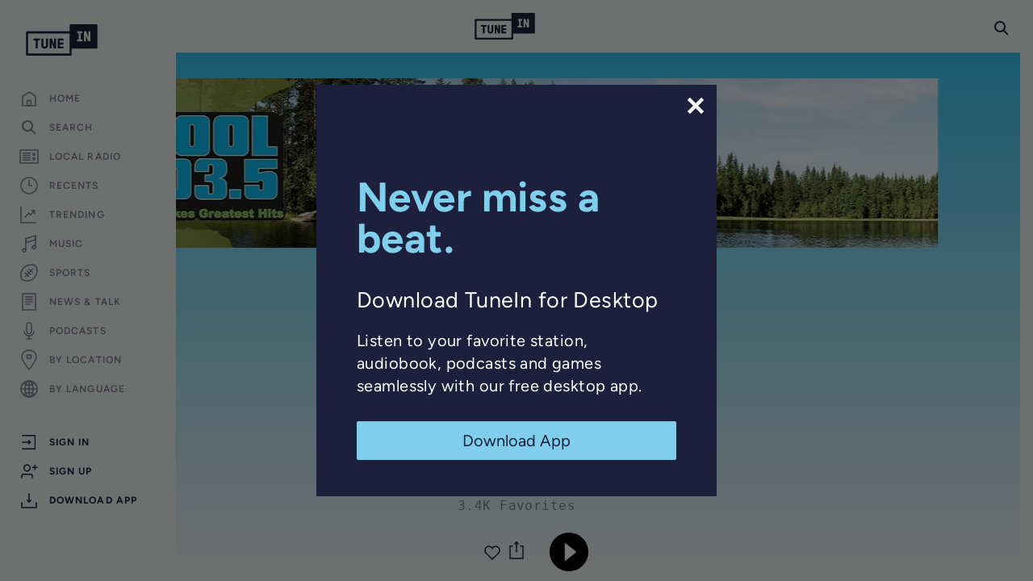

--- FILE ---
content_type: text/html; charset=utf-8
request_url: https://www.google.com/recaptcha/api2/anchor?ar=1&k=6LeX0gEiAAAAAIIeTpEprcKukrYul2unIoDI9UAF&co=aHR0cHM6Ly90dW5laW4uY29tOjQ0Mw..&hl=en&v=naPR4A6FAh-yZLuCX253WaZq&size=invisible&anchor-ms=20000&execute-ms=15000&cb=uorgar1m681h
body_size: 44697
content:
<!DOCTYPE HTML><html dir="ltr" lang="en"><head><meta http-equiv="Content-Type" content="text/html; charset=UTF-8">
<meta http-equiv="X-UA-Compatible" content="IE=edge">
<title>reCAPTCHA</title>
<style type="text/css">
/* cyrillic-ext */
@font-face {
  font-family: 'Roboto';
  font-style: normal;
  font-weight: 400;
  src: url(//fonts.gstatic.com/s/roboto/v18/KFOmCnqEu92Fr1Mu72xKKTU1Kvnz.woff2) format('woff2');
  unicode-range: U+0460-052F, U+1C80-1C8A, U+20B4, U+2DE0-2DFF, U+A640-A69F, U+FE2E-FE2F;
}
/* cyrillic */
@font-face {
  font-family: 'Roboto';
  font-style: normal;
  font-weight: 400;
  src: url(//fonts.gstatic.com/s/roboto/v18/KFOmCnqEu92Fr1Mu5mxKKTU1Kvnz.woff2) format('woff2');
  unicode-range: U+0301, U+0400-045F, U+0490-0491, U+04B0-04B1, U+2116;
}
/* greek-ext */
@font-face {
  font-family: 'Roboto';
  font-style: normal;
  font-weight: 400;
  src: url(//fonts.gstatic.com/s/roboto/v18/KFOmCnqEu92Fr1Mu7mxKKTU1Kvnz.woff2) format('woff2');
  unicode-range: U+1F00-1FFF;
}
/* greek */
@font-face {
  font-family: 'Roboto';
  font-style: normal;
  font-weight: 400;
  src: url(//fonts.gstatic.com/s/roboto/v18/KFOmCnqEu92Fr1Mu4WxKKTU1Kvnz.woff2) format('woff2');
  unicode-range: U+0370-0377, U+037A-037F, U+0384-038A, U+038C, U+038E-03A1, U+03A3-03FF;
}
/* vietnamese */
@font-face {
  font-family: 'Roboto';
  font-style: normal;
  font-weight: 400;
  src: url(//fonts.gstatic.com/s/roboto/v18/KFOmCnqEu92Fr1Mu7WxKKTU1Kvnz.woff2) format('woff2');
  unicode-range: U+0102-0103, U+0110-0111, U+0128-0129, U+0168-0169, U+01A0-01A1, U+01AF-01B0, U+0300-0301, U+0303-0304, U+0308-0309, U+0323, U+0329, U+1EA0-1EF9, U+20AB;
}
/* latin-ext */
@font-face {
  font-family: 'Roboto';
  font-style: normal;
  font-weight: 400;
  src: url(//fonts.gstatic.com/s/roboto/v18/KFOmCnqEu92Fr1Mu7GxKKTU1Kvnz.woff2) format('woff2');
  unicode-range: U+0100-02BA, U+02BD-02C5, U+02C7-02CC, U+02CE-02D7, U+02DD-02FF, U+0304, U+0308, U+0329, U+1D00-1DBF, U+1E00-1E9F, U+1EF2-1EFF, U+2020, U+20A0-20AB, U+20AD-20C0, U+2113, U+2C60-2C7F, U+A720-A7FF;
}
/* latin */
@font-face {
  font-family: 'Roboto';
  font-style: normal;
  font-weight: 400;
  src: url(//fonts.gstatic.com/s/roboto/v18/KFOmCnqEu92Fr1Mu4mxKKTU1Kg.woff2) format('woff2');
  unicode-range: U+0000-00FF, U+0131, U+0152-0153, U+02BB-02BC, U+02C6, U+02DA, U+02DC, U+0304, U+0308, U+0329, U+2000-206F, U+20AC, U+2122, U+2191, U+2193, U+2212, U+2215, U+FEFF, U+FFFD;
}
/* cyrillic-ext */
@font-face {
  font-family: 'Roboto';
  font-style: normal;
  font-weight: 500;
  src: url(//fonts.gstatic.com/s/roboto/v18/KFOlCnqEu92Fr1MmEU9fCRc4AMP6lbBP.woff2) format('woff2');
  unicode-range: U+0460-052F, U+1C80-1C8A, U+20B4, U+2DE0-2DFF, U+A640-A69F, U+FE2E-FE2F;
}
/* cyrillic */
@font-face {
  font-family: 'Roboto';
  font-style: normal;
  font-weight: 500;
  src: url(//fonts.gstatic.com/s/roboto/v18/KFOlCnqEu92Fr1MmEU9fABc4AMP6lbBP.woff2) format('woff2');
  unicode-range: U+0301, U+0400-045F, U+0490-0491, U+04B0-04B1, U+2116;
}
/* greek-ext */
@font-face {
  font-family: 'Roboto';
  font-style: normal;
  font-weight: 500;
  src: url(//fonts.gstatic.com/s/roboto/v18/KFOlCnqEu92Fr1MmEU9fCBc4AMP6lbBP.woff2) format('woff2');
  unicode-range: U+1F00-1FFF;
}
/* greek */
@font-face {
  font-family: 'Roboto';
  font-style: normal;
  font-weight: 500;
  src: url(//fonts.gstatic.com/s/roboto/v18/KFOlCnqEu92Fr1MmEU9fBxc4AMP6lbBP.woff2) format('woff2');
  unicode-range: U+0370-0377, U+037A-037F, U+0384-038A, U+038C, U+038E-03A1, U+03A3-03FF;
}
/* vietnamese */
@font-face {
  font-family: 'Roboto';
  font-style: normal;
  font-weight: 500;
  src: url(//fonts.gstatic.com/s/roboto/v18/KFOlCnqEu92Fr1MmEU9fCxc4AMP6lbBP.woff2) format('woff2');
  unicode-range: U+0102-0103, U+0110-0111, U+0128-0129, U+0168-0169, U+01A0-01A1, U+01AF-01B0, U+0300-0301, U+0303-0304, U+0308-0309, U+0323, U+0329, U+1EA0-1EF9, U+20AB;
}
/* latin-ext */
@font-face {
  font-family: 'Roboto';
  font-style: normal;
  font-weight: 500;
  src: url(//fonts.gstatic.com/s/roboto/v18/KFOlCnqEu92Fr1MmEU9fChc4AMP6lbBP.woff2) format('woff2');
  unicode-range: U+0100-02BA, U+02BD-02C5, U+02C7-02CC, U+02CE-02D7, U+02DD-02FF, U+0304, U+0308, U+0329, U+1D00-1DBF, U+1E00-1E9F, U+1EF2-1EFF, U+2020, U+20A0-20AB, U+20AD-20C0, U+2113, U+2C60-2C7F, U+A720-A7FF;
}
/* latin */
@font-face {
  font-family: 'Roboto';
  font-style: normal;
  font-weight: 500;
  src: url(//fonts.gstatic.com/s/roboto/v18/KFOlCnqEu92Fr1MmEU9fBBc4AMP6lQ.woff2) format('woff2');
  unicode-range: U+0000-00FF, U+0131, U+0152-0153, U+02BB-02BC, U+02C6, U+02DA, U+02DC, U+0304, U+0308, U+0329, U+2000-206F, U+20AC, U+2122, U+2191, U+2193, U+2212, U+2215, U+FEFF, U+FFFD;
}
/* cyrillic-ext */
@font-face {
  font-family: 'Roboto';
  font-style: normal;
  font-weight: 900;
  src: url(//fonts.gstatic.com/s/roboto/v18/KFOlCnqEu92Fr1MmYUtfCRc4AMP6lbBP.woff2) format('woff2');
  unicode-range: U+0460-052F, U+1C80-1C8A, U+20B4, U+2DE0-2DFF, U+A640-A69F, U+FE2E-FE2F;
}
/* cyrillic */
@font-face {
  font-family: 'Roboto';
  font-style: normal;
  font-weight: 900;
  src: url(//fonts.gstatic.com/s/roboto/v18/KFOlCnqEu92Fr1MmYUtfABc4AMP6lbBP.woff2) format('woff2');
  unicode-range: U+0301, U+0400-045F, U+0490-0491, U+04B0-04B1, U+2116;
}
/* greek-ext */
@font-face {
  font-family: 'Roboto';
  font-style: normal;
  font-weight: 900;
  src: url(//fonts.gstatic.com/s/roboto/v18/KFOlCnqEu92Fr1MmYUtfCBc4AMP6lbBP.woff2) format('woff2');
  unicode-range: U+1F00-1FFF;
}
/* greek */
@font-face {
  font-family: 'Roboto';
  font-style: normal;
  font-weight: 900;
  src: url(//fonts.gstatic.com/s/roboto/v18/KFOlCnqEu92Fr1MmYUtfBxc4AMP6lbBP.woff2) format('woff2');
  unicode-range: U+0370-0377, U+037A-037F, U+0384-038A, U+038C, U+038E-03A1, U+03A3-03FF;
}
/* vietnamese */
@font-face {
  font-family: 'Roboto';
  font-style: normal;
  font-weight: 900;
  src: url(//fonts.gstatic.com/s/roboto/v18/KFOlCnqEu92Fr1MmYUtfCxc4AMP6lbBP.woff2) format('woff2');
  unicode-range: U+0102-0103, U+0110-0111, U+0128-0129, U+0168-0169, U+01A0-01A1, U+01AF-01B0, U+0300-0301, U+0303-0304, U+0308-0309, U+0323, U+0329, U+1EA0-1EF9, U+20AB;
}
/* latin-ext */
@font-face {
  font-family: 'Roboto';
  font-style: normal;
  font-weight: 900;
  src: url(//fonts.gstatic.com/s/roboto/v18/KFOlCnqEu92Fr1MmYUtfChc4AMP6lbBP.woff2) format('woff2');
  unicode-range: U+0100-02BA, U+02BD-02C5, U+02C7-02CC, U+02CE-02D7, U+02DD-02FF, U+0304, U+0308, U+0329, U+1D00-1DBF, U+1E00-1E9F, U+1EF2-1EFF, U+2020, U+20A0-20AB, U+20AD-20C0, U+2113, U+2C60-2C7F, U+A720-A7FF;
}
/* latin */
@font-face {
  font-family: 'Roboto';
  font-style: normal;
  font-weight: 900;
  src: url(//fonts.gstatic.com/s/roboto/v18/KFOlCnqEu92Fr1MmYUtfBBc4AMP6lQ.woff2) format('woff2');
  unicode-range: U+0000-00FF, U+0131, U+0152-0153, U+02BB-02BC, U+02C6, U+02DA, U+02DC, U+0304, U+0308, U+0329, U+2000-206F, U+20AC, U+2122, U+2191, U+2193, U+2212, U+2215, U+FEFF, U+FFFD;
}

</style>
<link rel="stylesheet" type="text/css" href="https://www.gstatic.com/recaptcha/releases/naPR4A6FAh-yZLuCX253WaZq/styles__ltr.css">
<script nonce="j2jlPfP9Kn6b3_o81n5zSA" type="text/javascript">window['__recaptcha_api'] = 'https://www.google.com/recaptcha/api2/';</script>
<script type="text/javascript" src="https://www.gstatic.com/recaptcha/releases/naPR4A6FAh-yZLuCX253WaZq/recaptcha__en.js" nonce="j2jlPfP9Kn6b3_o81n5zSA">
      
    </script></head>
<body><div id="rc-anchor-alert" class="rc-anchor-alert"></div>
<input type="hidden" id="recaptcha-token" value="[base64]">
<script type="text/javascript" nonce="j2jlPfP9Kn6b3_o81n5zSA">
      recaptcha.anchor.Main.init("[\x22ainput\x22,[\x22bgdata\x22,\x22\x22,\[base64]/[base64]/[base64]/[base64]/[base64]/MjU1Onk/NToyKSlyZXR1cm4gZmFsc2U7cmV0dXJuIEMuWj0oUyhDLChDLk9ZPWIsaz1oKHk/[base64]/[base64]/[base64]/[base64]/[base64]/bmV3IERbUV0oZlswXSk6Yz09Mj9uZXcgRFtRXShmWzBdLGZbMV0pOmM9PTM/bmV3IERbUV0oZlswXSxmWzFdLGZbMl0pOmM9PTQ/[base64]/[base64]/[base64]\x22,\[base64]\x22,\x22wqdZw5rDusOxw4vDicKGwqoaw6tzw7zDg8KOUTbCnMODOcORwrVTRcKxRBs4w4dgw5jCh8KbARJowp4rw4XClHxww6BYIwdDLMKwLBfClsObworDtGzCiCUkVEQGIcKWcMOSwqXDqwRydFPCvsOfDcOhb0B1BSBZw6/CnUcdD3ogw5DDt8OMw71vwrjDsV0kWwkxw7PDpSU8wpXDqMOAw6g8w7EgJVTCtsOGVsOiw7ssFsK8w5lYTxXDusOZTsOzWcOjQhfCg2PCij7DsWvCmcKeGsKyEMO1EFHDmD7DuATDqsOQwovCoMKQw64AWcOAw7BZOD7DhEnClkbCnEjDpTIObVXDqMOMw5HDrcK1wo/[base64]/Dt8Kwwp0SUMKHw71Pw7FAJxcKw5dnAlYHw7jDmB/DhcOKG8OzA8OxPW0tUQRBwpHCnsOXwpB8U8Oywrwhw5cow6/CvMOXLSlxIFbCu8Obw5HCrULDtMOeRMKjFsOKZjbCsMK7UsOJBMKLfi7DlRoFXUDCoMOIJcK9w6PDosKCMMOGw7M0w7ISwoDDtxxxWTvDuWHCuwZVHMOFXcKTX8O3McKuIMKqwp80w4jDrCjCjsOeSMOLwqLCvVbCj8O+w5woRlYAw7ohwp7ClzrCvg/DlgkNVcODLMO8w5JQPsKhw6BteEjDpWNKwo3DsCfDq3VkRB3DhsOHHsOOF8Ojw5Usw6UdaMORN3xUwr3DmMOIw6PCp8KGK2YBKsO5YMKfw5zDj8OABcK9I8KAwrNWJsOgUcOTQMOZGsOOXsOswqDCmgZmwodFbcK+VmccM8K/[base64]/AsOuXmDCgMKKw6d9cwHCqcKSMsOgEStfwqNlbU0zJRQ9woBqSXQww78Qw55sXcO3w6VfScKHwprCvGtXc8KhwqzDq8OXZMOoYMO7KnPDscKewoEEw6hywo5RGsOiw7pbw4nCs8KeIsO/OmzChMKcwqrDm8KFb8OPLcOJw549w4woXB0BwqjDvcOpwqjCrWbDrcOJw4RUw7/DqGDCrhBbMMOLwqPDjTd7cinCg2oBLsKDccKPL8KiO2zCoStewqfCiMO9F3HCvGc/YcOHKsK1wooxdlXDkCNRwqHCqBRBwqPDpU8fT8KxF8OkIF7Cp8OWw7zDqCTDqk4nHsOqw5LDn8OuBgfCisKNEsOiw68gJlfDnWkJw5XDrn1Vw5Npwq4EwqLCt8K9w7jCjg8hwojDkCsQHcKaEhEcX8OkGkdLwqMaw6E4D2jCi3/CksKzw6xjw7XCj8O2wpF8wrJTw6ICw6bCv8OoUMK/[base64]/w5YWDcOlwoPCgn86asOlSGzDpVrDrMOXVSfDgBJtb3hNbcKHChUtwrAGwpXDgE9nw6DDlMK1w4DCqQkzJMK3wrrDrMO/wo97wp0DI0A+QTHCgj/[base64]/[base64]/CognDosOYP8KlO8K3wpTCoMKrLyFowqPCnsOQFhNJw6XDn8O2w43DtMO2bsKkQUF+w4kgwoUYwrPDucO/[base64]/DgETDs8KMwrzDrsKyN8KAWWFDw4DDryV/PcKcwo8vwqNfw4JNFBMrYsK/w5N/BwVow7pJw6LDhF13XsOMeVcgO2/Co3PDiiZFwpdaw5LDqsOCJsKFclt1WMOFZcOOwpYAwothOAHDpDhnMsKfEz3CohbDkcO4w6gMTMK2asO2woRRw49/w6jDoi5Ww7Iiw6tdQ8O7NAQqwpfCocKALAzDuMOQw7RxwpB6w50ZV3fDoXDDhV3DuAUHJQIma8KXOsOPw7FIfTPDqsKdw5bCqcKUHlzDtTfCqsOCSMOKAQ/[base64]/DhcKAw45Cw6zDsEfDth81wqbDmls8wrbCpcOjC8OOwqfDlcK9JwwSwqnCgEAHPsOwwoMsccKZw4safyxpJMOzDsKCaHvCpyB/wr4Iw4rDlMKWwqIhWMOCw5vCkcOkwrnDmVbDnV50wpvCuMKxwrHDpMOgZsKXwoMNAlRTWcKMw6bCmgwLNFLCjcK+WTJpwp7DrjZiwpNGU8KdOcOUfcKDUhkvEsOkw7DComJnw7I0HsKwwr8rX3vCvMOSwrrCp8OmW8Olaw/DpHMtw6AywohnZCPCjcK1XsONw4MVP8ObMhzDtsOZw6TCtlUUw4BmBcKOwpJMM8K2LWIEw4I2wrjDlcO8wqxhwp9tw5ADY0fCgcKVwozCuMOawoAkA8O7w7bDiFcHwr7DkMOTwobDgns/DcK3wrQCODFIKMKCw4/DisKtwpdAU3F9w4sDw5PCngHCgD1GVMOFw5bCkRPCu8K+fsOvQ8O3wohMwrJpQzABw5LCqmXCq8OCHsOJw6xyw79EFsKIwoxIwrjDiAQMNFwmXndKw6NRZsO0w6dPw6zDvMOWw4IIw4fCp2HDlcKiwr3DumfDpXQSw6UyI3XDth5dw6fDrmjDnB/CrsOKwq/ClsKOPcKnwqNSwrofdnVXHHJHw5Rmw6PDlXzDr8Ogwo3CpcOhwovDl8KdclZGMCcUNnYnDXzDuMKUwoYSw7ALMMKhQMObw5nCtcOdC8O8wqvCrHQPA8KbVW/[base64]/DssOtw6RLw77DpMKwwrUSNTQkw63Dm8OHWH7Dl8O4QcOhwpECQ8Olf2Z7TDTDjcKaVcKuwoXDg8OfbFnDkgLDnW3CuSdLQMOOEsOOwpPDh8KowplOwrxndWZlFcOowrg3LMOJYyPChcKScGzChisdBztwCQ/[base64]/P3fCssKrM8OSB27Dqn/DtiZsw5PDhkhOC8KAwpxEcALDmcKywqvCjsOJw6LCgMO0VMOCPMKuVsOrSMORwrJWQMKhdXYkwpXDnjDDnMOLRcOzw5RpZcK/a8O6w6l8w5ECwoXCp8KJAH3DvDDCmUMRw7XCqgjCtsO/[base64]/Cm8KRM2E8Hykdw5DClMOTG8OmwobCqsOTcsKzQ8OoGC/Cl8OqY2jCrcOvZg9Fw7dEViI3wqV5wrMEO8OBwqoww5TDkMO2wp4hNxLCrgtrC3/[base64]/DnX0KRV95MTA/wqF6woEQwrdZw6x2HCbClhjCkcKMwqc8w6U4w6PCm1s4w6LCpTzDmMOLw5zDo1LDgRXCgMO7Nwd3LMOPwo5ZwrXCisO+wotvwol4w4lzWcOswrTDrcKJF2PCl8OIwr0pw6bDlDEBw6/[base64]/LgUXwrQwwr3DsmNqWsOuw7zCpylUOl/DpgRpIsK2McOvSTPDpsOIwr41cMKQPy9ew7Ycw5HDmMOPLjfDmFHDgMKzBmgiw5XCo8Kvw5/[base64]/CiSPDn17DhABlQMOJSwjDj8KBMsOcw4xZw6fCoDXCr8O4wpVuw6s/[base64]/woZ2GTnDjCZSw47DiE/CjnzDrcKKQ8KGfMO4wrnCh8KowrHClcKKDsKcwrfDncKRw6U0w5hJTV8UCEtpXsKOWHrDrsKfIcO7w7pQD1BGwqtDV8OZGcOGOsOiwoQFw5p6EMKzw6x9EsKAw7Ucw71TRMKRdMOsIcO+M2MvwonClWLCu8KAw6zDpMOfCMKFd3gwP1MzdWdQwrcsFX/Dl8OuwqMNJTgPw7czfU3Cq8Ouw4TCtFvDlsOGUsOQPsK9wqsqecOieAw+S2sIeDDDvwrDvsKJI8KswrbCucKEWVLChcKGd1TDuMKOCngFGcK3f8Kgw7rDkATDu8Kaw5jDkcObwozCt1lGGxYlw5AgezfDlcKTw4s7w4I/[base64]/CsTNGwoPCiMOCwohFw6PCsMK1AB/Cr8ONYl0sw7PCtcKfw7IVw44vw4LClg5iwpvDvnZQw5nCl8OAE8KkwoYjeMK/wrRfw6dsw4rDnsO6w5EyI8O6wrrCs8Knw4BQwr/[base64]/Cu8OYw5bCkMOHNyPDtmLDuTdGw6Q/[base64]/CvWscTMO8w5wDUcOcIhlmU058w5o7wpBSw6zDksO0AcKFw5HDmcOFHS0XfUfDvsOHwpIrwqptwrzDnwnClcKPwo0mwo3CvyPCqsOJGgY5AX3DmsOLVSUJw4fDjwLChsOnw61rKFovwq8kGMKlSsOtw7ZSwoc/AsKCw5DCpMOOL8Kwwro0LwTDrFNpAcKEKCHChCMAw4XCrD8rw7NcYsKPIBfDvgHDscO8elDCrmY9w4t2SMK6E8KNIAkDZkLDpF/CsMKfXmPDnk3DvDpEBcKyw54yw7PCiMK2YDNiHUIgGcOIw7zDncOlwrjCt3tMw79Tb1PDkMOiNn/[base64]/CmMKDw6HCncK1wrEuw4Q6IDQpwr03YsODw5DCsyBrKlYiLsOFwrrDpcKDMUnCqV3DgDRMIsKVw6PDrsKOwr3Ci2EQw5vCscOeJcKkwrQzCB7DhMOHbAAAw4LDqRLCoxh8wq1eLRJrcWHDvkPCi8KxBhfCj8KIwpETZ8OwwqHDgMONw5/CgcK7wpDClUfCsWTDk8K8X2TCrcO0chzDjcOWwqXCmmjDhsKJQxXCtcKOQsKFwovCjVfDiwhBw5UYI33ChMO0EsKgUMO/[base64]/DosOVc1vDgsOtLcO+w7DDqsOnR8OwAMOOFVHDisOtdg5Yw5E9cMKjEMOWwoLDsxUbaFLDpjcHwp9zwrUpeBZxO8OBesOAwq4Iw70gw7txX8Kuw6tIw7NsEcKVLsKRwrp4w4jDq8O+PFdRIQrDgcOawrjDo8K1w63DhMK6w6VpD3DCucO8dsO2w77CliBFZ8O/[base64]/[base64]/Dj8OPwooEHMKIwpjCr8OEw5/CuMKMwqh0FSDDkxR+TsO2wrXCmcKmw4zDhsKdw67CqMKbNMKbY0rCtcOywrEdDAQsJsOQDlTCmcKDwr/[base64]/CqMKlwqTCjMOXOUrDnyfDocK1w6vCtAVtw5bDoMK9KcKxVcOcw7bDhXFNw43ChBXDs8OSwrbCuMKIKsKMEikqw5TCmlRawqgZwqFUG3BHNl/DisOzw65lUS1zw4PCqQjDiBjDow00EkxbPSIkwqJKw7nClsO8woPCucK1RMOnw7sHwr4dwpEGwq7CiMOlwovDu8O7GsKTIGERQHYQe8KCw4cFw58EwpI4wpzCkic8TERST8KrAMKpWn7CqcO0Xm5QwqHCvsOLwqzCsz/DsTHDmcOpwqvCmcOGw68XwpHCi8Oww5/CsAZLD8KQwrfDlsKMw5wpVsKnwoLDhsOtw4oFJsObMBrCqWkcwqrCl8OlAnTCuCh2w6osYnsbKlXCgsKAHx0Nw6k1wpYqbmNLThBpw6TCscKhwq5pwqwMBFArXMKJIxB2E8KtwqDCjsK6dcKofsOtwonCqcKrJcOgE8Khw5dIwo0/wobDmMKUw6Q6w4xnw53DlcK9EMKBXMODfDbDlsKKwrQuCV3CjcOPHS/DgDnDr0nCuVknShvCjSLDgm9fBElkR8OENsOCw6BvfUnCoAEGJ8KFdR54wosCwqzDksKKLcKiwpjDtsKGwqw4w40ZGcKUKDzDg8OCEsORw6LDrS/CiMOlwp00K8OLNAnDkcONMFsjCMKow5rDmgnDn8OfR2IiwrvCuXDDscOswq7DucObRA/Dh8KBwpXCjlbCsHosw7zDncKEwoQlwo45w6/Cu8KrwobCrkLDpMK8w5rDoi11w6t+wrt2wprDhMKJbcKBwo01IsOJDMKvUgnCoMKJwpsSw7PClzrDmy8aa0/CmDlVw4HDlRMoNC/CkwLDpMKQYMKIw4wkcibChMKLJDh9wrLCosO0w4DCisKMfsOvwq9FOFnCscOAbmc0w7PChUXCjcKyw7LDvGrDkm/[base64]/RADCqD5Uwq8bb8OANMO4fcKSw7NvHcKYe8KOw4TCj8OMXsKCw6zChA83d3rCp3bDnUXDlMKawppMwoFxw4InG8Ozw7FEwpxXTkTCqcO/w6fCvsOdwpnDlMO1wqzDiXbCscKWw7VJw6Aaw6jDikDCgzLCijosTMO7wo5Hwr/[base64]/ClidGw743wr8HWVfDi8OacTvDmXR2X8OSw4QxSEvChFbDncKcw6/DhhXCk8Knw4VUwrnDqwhtI1cZJnFfw5w+w6/[base64]/ClcOGw5IKw4jDncKVwpDDoSgqw6kxN0PDugAiwprCuTDDoGhGwpDDq3DDmQHCocKdw6wCAMOdF8OBw5XDu8OPaGcKw6zCqMOZAC48dMOzahXDrRwKw5DDpksAUMOCwq53GTXDhyRYw5LDi8OSwqEAwrFowo/Ds8OkwoVvCEjDqAduwo9Kw7/CpMOOU8Otw6fDmMKWLBNqw7EoMcKIOz7DuEJ2d0zClcKlDk3DqMK0w43DgC17wpHCocOCwqEuw4rCmsOyw6TCtsKHF8KnfUx2e8Otwr5WfHPCp8O6wojCsFrDvcOfw4/[base64]/w5nCrWQwSMOlYS53wpLDsynCpcKtw6HCh8Onw6Y9DcKfwrPCv8KjKMOnwqIbwqXDrcK8wrvCt8K5OBo9wplOfGvDoUXCkmXCjDzDrUvDmsOBTCwDw6fChF7Ds3AOTSfCv8OnJcOjwo7ClsKTLcOPw7/[base64]/CqcKnEMKdw6x0w4NwesO4JE0iw5fDmSLCp8OBw5gJVUYnWmvCuDzCmhcfwr7ChUXDkMORTlnCgsONQkvCi8KaD1gUw5PDhsOew7DDqsOcJ3s9ZsK/w5poFF9QwrkDHMOIV8O6wrgvX8KuLgQXd8O5I8K3w6LCn8Ocw58MUsKPKDvCpcOXABrCgsKQwqTChGfCj8OiAXFBMMOmw6HCtGwUw6HDscOGeMO/woFvUsKJY1fCj8KUwqTCnQfCkD8bwr8TOQ1bwoLCvwk6w4ZTwqDCt8Khw63DgsOjEFAdwqJvwrADNMKBf2vDgz/DlRxMw4HDp8OdD8KpbEdQwpRRwq7DpjpKbhcEejJTwoLDnMKsK8OFwobCq8KuFhsPHTloPF3DgVDDisOlLirCr8O3PcO1acO/w7FZw6Mcwr3DvV5FM8KawrQlbsO2w6bCscOqDsOhfx7ChMKiCSjDhcOAEsOWw5vDl2vCkcOPw5jDqG/CtTXCiHnDgjYvwr4qw5khQcOmw6RtWQgiwpXDtS7DocOpRMKxOFTDqsKlw6vCll4GwoEHXcOswrcVw59GIsKEdcOgwpt9C0EgBMO5w7dEa8Kcw7bCqMO+J8K6F8OswoDCtyoIHgpZwp4tD2jCnQTCoV1QwqLDl3p4QMOMw5DCjMO/wrxDw7vCiBJYVsKJDMKVw715wq/DpcO7wqvDoMKdwr/DpcOsTi/CnlldYsK4FRRUSsOKNsKSwrrDnMOhQy3CrzTDvyPCmTtlwqBlw7UXAcOmwrjDt2AjMnZ+w4c0FHxbwrbCpHBqw5gLw7Bbwpx6IcOuYXgxwrrDpWnDksOIwrjChcOlwowLAyfCqUsRw6jCoMOpwrt1woNEwqrDuH3Cg2nCu8O4c8KNwp0/RBZcV8OpOMKSQwZPVHp+V8OqGsOtfMOew5p+JgpzwonChcOOfcOyBcOIwr7CscK3w4TCvXjDincYV8OMXsKjYsOgOcOGC8Knw7A6wqB1wqPDg8OmRTlLYsKFw7vCvn7DiXBTHcKvNhEeEmbDoXwXNhjDnzjDoMKTw4/Cp1w/w5bCqRhQRG8nCcOQwposwpJDw4FveHLCsld0wqBIeR7CvUnDh0fDssOMw5vChipxD8O4wobDjcOXBVUeUFJKwqo9fMOOwpnCgFpPwodLRFM6w41Qw5zCoREAMztFwotYfsO0WcKdwoTDn8OKw7I+w43DhQbDscKjwoZFEMKNwqokw6sEZUl1w7BSTMKIKR/Cs8ONF8OUe8KtDcOCBcONSBfDvcOhFcONw5s0Mwsxwp7CmEbDiBXDgMOLAhbDtH4pwoBaN8Kvwr07w7VjPcKpLMK7LgwALFcCw5kHw5/[base64]/DisK4w4nDqsKQwqspE1DCrGDDrcO/Mishw4HDpsKGTDDCnnzCtBYUw6nDuMOcdk4TQx53w5sTwqLClmUFwr5UK8OEwo4Bwooiw7/CthMRw71gwqzCm1JKH8O+IcO0NV3Dpl50VcOnwoFZwpDDmjdWwrtXwrs3a8Kww49Vw5bDmMKFwqBkWkLCuFnChcOaRW3CgsOXMlPCrcKBwppHUVEiISR2w7EOS8ObBCNyC3cVEMOCNsKpw4c/cgDDnG9Fw7wrwrMCwrTConLDosOUdUdjDMKyHgZ2M37DlG1BE8OKw7Uea8KTR2nCgWw0Kh7CkMOgwojDvsKBw6XDpWnDk8KgDU3Cg8OKw47Do8KOw71cD1w/w59JO8K6wrZtw68rK8KzBgvDjMKMw7jDgcOPwpPDsgt/w4EgYcOrw7LDvDDDmsONEcOSw69sw5gHw6kGwo8ba0DDlVQnw5QtK8O2w4hhGsKSR8OZLBtZw57DuxzDgQ7Ch2jDtT/[base64]/DrzYAwoPCm8KGw6dIwohnwr7DpF9LDX7Cu8OzHMOKw4xVw7zDqi3CrAw7wrxfwpvCi2fDgil5OcOmB0DDvcKeHlfDpDkkPcKvwoPDlMO+d8K3PGdKw6ZQBMKOwp/CgMKiw57CrsKoQTQiwrXCjAVbJ8K0wp/Cvik/Sy/Dq8K3wq4Vw43DiXAxBcOzwp7CoznDpmMUwozDtcONw7XCk8ONw51KU8O4RF44F8Ore1FvFjZ6w4fDjQR5w6prwolLworDqwRTw5/Cjj81wpp3wqpXYw/DisKEwrRow4pwPi5Aw6lXw4zCjMKmISlGF1zDnF7Cj8K8wr/[base64]/DogIQwrLCgcO0wpjCoALCl8KIKyPCmcKFwqnCjMKpMyXCsQLCgk8gw7jDksK7IsOUVsOBw6MCwpzDrMOww7xVw7fCrsOcw4nCpQTCpGpXQMOowo8yLW/CksK/w5jChMOmwoLDnFDDq8O1w5rCpAXDh8K4w7LCpcKXwr1zMS8UMcOjwpIswpdkAsODKRMwc8KHBEDDncKfM8KhwpnChmHChBZ2F2Ftw7jDmA0JBk/CpsKeGB3DvMO7woh6C3vChznDs8O6wosAw4zDmMKJUgvDpcKDw6EEUcORwr7DoMK9aSMPEinDvGsUw48JD8Kle8Oewp40w5kFw6rCm8KWCcKJw6I3wo7Cn8Ozw4V9w7vCqEXDjMOjMwBswp/Co2o+CMOkOsOXwpLDssK8w4jDnEHDocKUV29hw4zDnF/DuUbDilDCqMKEwpUJw5fCkMKtwr4Kfz5SWcKgcFcqwpDCiStoZzlUQcOme8OWwojCuA4VwoDDkjxvw73CnMOnwotEwqbCmGXChmzCmMK2V8KyB8O6w5gDwqJfwoXChsKkZXNJWTfCisOGw7AGw4zCsCAYw7F3GsKHwrnDr8KkNcKXwo7Dk8KPw6MSw7J0GltlwqVGEA/CuQ/DrsO1KwjCvkPDrRpYBMOzwqDCoUURwpPDjsK9Hl9tw5vDk8OOZcKpdTPDiS3CvwwAwqd2YBvCrcOAw6YqXHbDhR/DnsOuEWTDg8K8EFxSPMKqdDRiwqzCnsO0d2tMw75aSwI2w4AzQSLDl8KDw7smJcOfw4TCrcOkCQTCpMOyw67DoDfDtMOhw4ERw48KP17Ct8KzZcOsQy7Cs8K/FXjCiMOfwqtrWjQdw4YfLWNZccOIwqF0w4DCmcOaw7xTX2fDnHs6wrELw58mw7Faw7hMw6jDv8OGw5YvJMK/BSDCn8Ksw6Rsw5rDsHrDr8K/w5s0GDVpw4nDt8KrwoJYCTFIw47CjnrCjsOeesKYw4HCgFxQwqtzw58dwrnCkMKSw7kMMgrClzrDqjnDhsKrTMKBw5gWw7PCtcKIFFrChD7CmjbCrwHCnsOOGMK8bcKvZQzDqcKdw4/DmsO1D8KJwqbDs8OdfsOOB8K5OMKRw6ACdsKdPsO4wrHDjMK5w6UTw7Zgw7oqwoA9w7LCm8Oaw4/Cm8KEHRBqB1pvS2twwq0qw4jDmMOUw43Cqm/CrMOxbBhqw5RncVJ6w5gNFW7DgG7CpA8Mw49Jw5dSw4Rvw4k5w73DiDdeLMKuw5TDqglZwofCtTvDncKVd8KZw7/[base64]/DqsOww51rw4HCn8KPw4YdworCtMOhw7thw6DCqCgxwpHClcKTw4hKw5gtw59fNcKtUQ/Dl1jDgcKCwqo5wqHDkMOZV0nCusKTwrvCvG1mE8Kuwo19w7LChsO8ecKXNz3CgmjCiALDkEcPBcKQZyTClcKuwqdCwrc0TsK5woPCiznCq8OhAAHCkyc7FcK1KcODITnDkELCqXLDqnFWUMKvwr/DsxhGPXJza0NFUFE1w4wiOVHDhULDu8O6w6vCsDlDZkTCp0Q7LEXDiMOHw5YFYsK3e0IXwrJteFpFw6XDrcKaw5HCuVtXwoorb2Arw5t2wpzCoyxpw5hrEcOnwqvCgsOgw5g6w6ltJsOgwpLDmcK6ZsOdw4TDm1zDmCDCgMOGwo3DpUw8FyBswo/ClAfDt8KOB3rCnntvw6DDn1vCkis7wpdywrTDjMKjwp5QwrbDsy3DhsKmw74eOSNswpUEKMKew5TCpWrDh0XCuzXCnMODw4FCwqfDncKzwrHClDNHNMOSwo/DpsKlwo0HanbCs8O2wrc3AsK5w6/[base64]/DqcKjwrVEw4IpSEYqw4zCkC7CqsKrwoRxw4fCs8OqQMK1woZUwpMSwrzDrVzChsONLlrCkcOgw67DmsKRVMK0w541wq8cfBckFTkkPzzDqSt2wp1/wrXDvsKuwpDCsMOtLcOPw60pYsKxAcK+w7zCujMNIhTCuybDo0zDisKkwo3DgcOhwpFLw4gRSwXDnBXCn13DhU7Dt8O/w78uFMKcw5c9fMKXMMKwIcOTw7PDocKcw6dPw7F6w5DDm2o5w5Jww4PDqBdaJcOeQsKbwqTDlcOlWQc/woTDhxxWXBNPYALDsMK3T8KBYzEVQcOqXcKywr3Di8OVw6vDm8K/fXDCvMO2WMOJw4TDvMOgXGHCqRsfwonDrMOUdDLCj8K3wqHDoCLDhMO4bsO0DsO9VcKYwpzCh8K/DsKXwpFVw68bLsOQw48ewq5NTw9wwqNxw5TDtMOzwrdow53CosOPwrpswoDDp3jDv8O8wpPDqn0cYcKKw53DjF9fw7FceMOow4k1BsKuFHV2w6koSMOcOC0tw7w6w7drwqt/bTdeDSjDuMOTXiHDlRIow5fDhMKSw6nCqHbDs3jCosKAw4M/wp/Dp2tqG8Ouw746wpzCuyPDkDzDosO3w7bCizfCtcOmwrvDiXPDksO7wp/[base64]/DqcKjZ8OQW8K8b8KUwoDDvsKvwqMcBsO2ezAuw7TDtMKTNgZyXCM6SnZhwqrCmmlzOx0KX3rDmDDDjhTDr3YfwonDqDsRw5PCgCTChMOiw5cZdS0cHMK6IXHDucK1wrgKZQnDu20vw5jDjMKgVcOvIhfDmRY3w5QZwo8AI8OiIsOPw5zCksOLwp1dETh/Y1/[base64]/BMO8J0PCo8KVwr/DisOHX3Rtw5LDq38MAwbCnm7Doi0kw4nDvCzDkAsuaE/[base64]/[base64]/DuMOmwrfCgX5IKMKhXgMswrvDhMOtPMKAeMKGw5tvwqzCrS8dwpU9bnfDgGMnwoEZQH3DrMO1NxUhZgXDqMOofXnCsmXDmxx2fiZMwqvDt03Cnkl5wqnDiT89wrMbwpsUBcOywphNFVPCo8Khwrt/DSIMN8Orw4/DkWQHECfDjBzChsO/wqB/w7bDoGjDjcOBUcKUwprClMOlwqJSwphtwqDDicKAwq0Vwot2w7XDt8OyHMO/OsK2YlFOIsOnwobDqsOWcMK2worCv1DDi8OPRBPDm8O0VDh/[base64]/Chl58wpRxSnNDw6LCjsKzOkHDuMO2wrnDoktZwo97w7nDuiXDvsKrNcK5w7HDuMKBw4DCgmLDlMOowqIzJG7DjcK5wrHDvR50w65wCR3DoCdMZsOsw7/DlXt2wr93Y3PDksKiVUBQbz4kwo7CoMKrdXHDowlXwrQkwr/CvcOyX8KqBMOew70Qw4ViNMK1wpbDqcKmYSDCp3/Djh0FwobCmjhUOcKeFxoJDVxjw57CnsKoKXJJbBDCt8Kgwqt0w4jCjMOBRsOTWsKIw4/CjCZlLF/DhQo/wowUw4LDqcOGWWV/wpPCkBI/[base64]/w5sew5bDggfCvsKZw6ppw71jw7dKwqVwJ8KuHErDocOkwrPDtsOZZsKuw7/DonRdWcOOSFzDgld3X8OWBsOkw6NUQmlOwq82w4DCu8O/Q1nDkMKGNcOaIMONw57CnwIoRMOxwpozEjfChBPCpSzDncKfwp5wAGPDpcK4wpDDqUFXdMKAwq3CjsKQSHbDu8Ouwow/Fk1/w7oww4HDq8OUPsOuworDgsKww4Emwq9dw6AEwpfDt8KLEsOMVHbCrcK/bEArGVrCngg0dHzCh8ORTsOZwq8lw6lZw6oqw7XCscKbwox0w5HCncO5w5p6w4rDo8OVwrQiI8OWNMOiYMOsE3lpVhHCicO2csK4w6LDiMKKw4bCkkwlwovCikYQD1/[base64]/[base64]/wprDp8OSEsKyPMOkHzLCiAHCtMOOGcKoLEJkw4XDvcOxQcOOwpUzL8OAEm/Cr8Kdw47CinvCng5ww4nCssO9w7wOcFVbE8KRLBfCkzzDgHgfwrfDr8Oowo3DnivDuTVvCxtWZcK+wr8/EsOvw7BGw5hxKMKAwp/[base64]/CqCLClnvCpRjCnHIgwolQQCPCpsObw7LDjsKbwohpJjPCncKpwovDukFKO8KNw5nCmiVdwrxFPlw1wrMBJnTDnG4zw7I/EHlVwrjCtl8ewqdDKcKRdDfDrWLCvcOUw7/DjcKxesKVwpMywp3CtsKVw6ZwMsKvwrbCpMOTM8KIVyXCjMOWCwnDg3BNMcKWwpfCusOMUMKURsKdwpXCm2TDnw/[base64]/[base64]/[base64]/DpcOyOMOAwprCvivCkTRMZ8O7NgNQOcOcw4ZHw6cSwqnCssOmKBF3w7PDmR/[base64]/DkMKPASFmK8KacWLDtMKhXQRQwp1hworDgsOfE1DDmBDCkMK/w7fCm8OnPD/CuXnDlz/ClsOjEnLDhDs0eCXDqDIXwpbDqcOqXBXDnD06w67CucKGw7TClcKkaGESXQcKJcK8wr16MsOnL3hXw5AOw6jCrW/Dv8O6w7cgRUJLwqJ/w5VZw4XDhwnCrcOUwroww7MNw5nDkHB0PmrCnwTCtnN3GxsZFcKKw7BtCsO2wqXCncKVNMOrwqXDj8OeGQhbMALDp8OKw4c+SRnDpUUcLgAMAsOcIgzCjcKgw5oSWH1nQQjDqsKBMMKXGsKswp/[base64]/ChTzDsCXDnifCnjLCqSXCgMOdIMKbRGrDtMOmHhYjE0dXJWDDhmsTDVBmZcKiworDqsODecKTesKVA8KYYTE0fX1Vw4XCmsOyEH9kw6PDplvCpcO7w7jDuUHCsmgLw41LwpYULcKJwrrDpnU1wqjDr3jCgMKuOMOxwrALDMKwcgZvEMOkw4pYwqnDmz/CicOIwpnDrcKYwrdZw63CmlbCtMKQMMKvwpvDksOIw4fCnEfCoQBUe03Dqhgkw4hLw6fCj2/[base64]/DvMOJTWDDjhLCoVMIesKBwpnCrjfCiQ/DlHXDkUHDiVnCtQYxBjrChsKhMsO5wpzCqMOzSSdBw7bDlcOaw7QHVxcgNcKGwoJUOsOxw65cw7PCrMKjLGcLwqHCnQIAw73Du0BBwosRw4VTd2vCncOPw7rCiMKmUzLDuHbCv8KPZsOLwoB6B2TDtEvDhWYkLsK/w4swVsKtGwTChBjDmkFMw64TMU7Dk8KBwp1pwq7Dh2vCiX9LCF5eCsK1Bhocw6k4BcKHw7A/wr99Ekgew5JQwpnDpcOGYsOLw6HCnSrDlFwlRVHDtcKYGihhw7vCmyLCkMKtwr4SDxvCm8OoFEXCnsO/BF45a8K7X8O4w7RUb07Ds8K4w57DsDXCosObb8KFdsKDdcOicAccC8KvwojDnlUlwqEGAxLDkSTDqxbCjMKwD1o2w5/ClsObwpLDusK7wqIGwpNow7dew4wywrs6wojCiMKuw6xkwoFEdmvCkMKYw6UZwrR0w6BGJMOmFsK/w6LDiMOIw48iaHnDjMOrw7nChXXDkMKLw4bCpcOLw4kqTsKTQMKqYcKkecKPwrMidsOrdQRuw53DhAsqwp1Fw7PDsBfDjcOSW8KKFiTDisKGw5rDlwFuwrc/BBklw5VET8K/O8KdwoJpPTNIwo1cITbCrVB6XsOnTAweX8Kxw5DCgi5RbsKNbcKHUMOGKjzDpXvChsOAwqTCpcKywqHDm8OdEcKAwqwhHsK8w5YBwp7CiwENwo01w5fDoTzCsTwrOcOZAcOzUSFdwpIFZcKAJMOmcSZ+Bm3DuxDDqFPCuzPDjcOkZ8O4wo/[base64]/[base64]\x22],null,[\x22conf\x22,null,\x226LeX0gEiAAAAAIIeTpEprcKukrYul2unIoDI9UAF\x22,0,null,null,null,0,[21,125,63,73,95,87,41,43,42,83,102,105,109,121],[7241176,901],0,null,null,null,null,0,null,0,null,700,1,null,0,\[base64]/tzcYADoGZWF6dTZkEg4Iiv2INxgBOgVNZklJNBodCAMSGR0Q8JfjNw7/vqUGGcSdCRm1kPMDGc7KEBk\\u003d\x22,0,1,null,null,1,null,0,1],\x22https://tunein.com:443\x22,null,[3,1,1],null,null,null,1,3600,[\x22https://www.google.com/intl/en/policies/privacy/\x22,\x22https://www.google.com/intl/en/policies/terms/\x22],\x2259Nl+Y9v79jPTW3bgTq0eyP3KUOsU2tQuqub6nK88A8\\u003d\x22,1,0,null,1,1762785815266,0,0,[240,121,59,174],null,[156,155,151,200,120],\x22RC-LiosGgxU_Y4xUw\x22,null,null,null,null,null,\x220dAFcWeA4FlGcTorI62M3bH9s4DQ3nPZ4F8Bvhm8aT9lpDhtgLX_TiEpLxHCbg0XeNoHWDql92ghcw-F4lvfRnhxqRuVn957iWnw\x22,1762868615464]");
    </script></body></html>